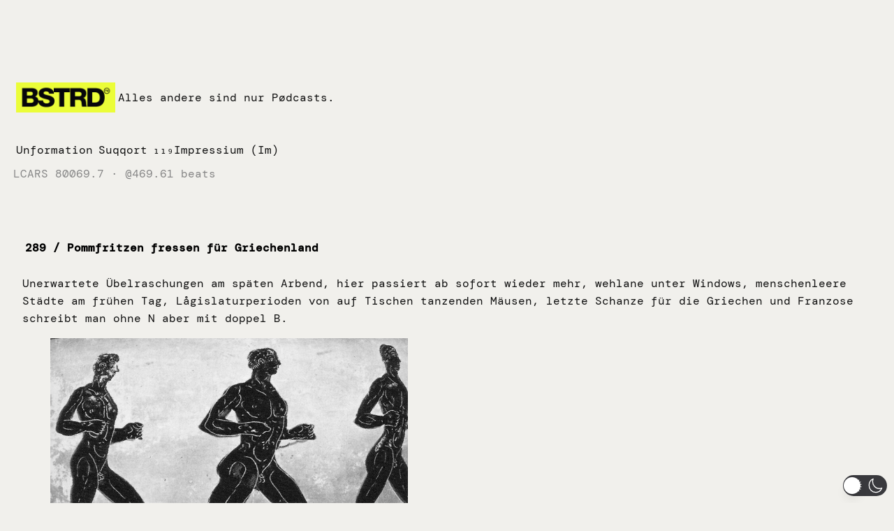

--- FILE ---
content_type: text/css
request_url: https://radiobastard.fm/wp-content/themes/shhh/style.css?ver=1.0.6
body_size: 894
content:
/*
Theme Name: Shhh
Theme URI: https://wordpress.com/theme/shhh/
Author: Automattic
Author URI: https://automattic.com/
Description: Silence.
Requires at least: 6.0
Tested up to: 6.8
Requires PHP: 7.2
Version: 1.0.6
License: GNU General Public License v2 or later
License URI: http://www.gnu.org/licenses/gpl-2.0.html
Text Domain: shhh
Tags: blog, one-column, wide-blocks, block-styles, featured-images, full-site-editing, rtl-language-support, threaded-comments, translation-ready
*/

/*
* Control the hover stylings of outline block style.
*/
.wp-block-button.is-style-outline > .wp-block-button__link:not(.has-background):hover {
	background-color: var(--wp--preset--color--primary);
	border-color: var(--wp--preset--color--primary);
	color: var(--wp--preset--color--base);
}

/*
* Control the hover stylings of the pseudo element in post title block.
* For some reason, this does not work if the style is added to the theme.json.
*/
.wp-block-post-title:hover::before {
	color:var(--wp--preset--color--primary);
}
